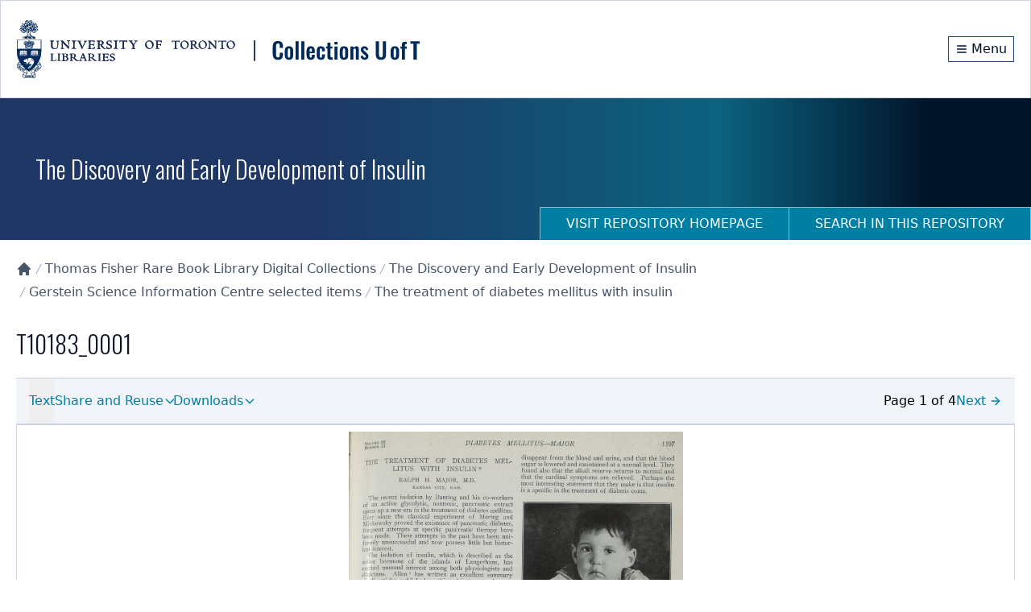

--- FILE ---
content_type: text/html; charset=UTF-8
request_url: https://collections.library.utoronto.ca/viewer/openseadragon/index.html?id=https://iiif.library.utoronto.ca/image/v2/insulin:T10183_0001&width=3084&height=4464
body_size: 746
content:
<!DOCTYPE html>
<html lang="en">
<head>
  <meta charset="UTF-8">
  <meta http-equiv="X-UA-Compatible" content="IE=edge">
  <meta name="viewport" content="width=device-width, initial-scale=1.0">
  <title>Image Viewer</title>
</head>
<body>
  <div id="openseadragon-viewer" style="width: 100%; height: 600px;"></div>
  <script src="./openseadragon.min.js"></script>
  <script type="text/javascript">
    function getParamValue(paramName) {
      var url = window.location.search.substring(1); //get rid of "?" in querystring
      var qArray = url.split('&'); //get key-value pairs
      for (var i = 0; i < qArray.length; i++) 
      {
        var pArr = qArray[i].split('=') //split key and value
        if (pArr[0] == paramName) 
          return pArr[1] //return value
      }
    }
    var id = getParamValue('id')
    var widthStr = getParamValue('width')
    var heightStr = getParamValue('height')

    // Validate and parse width and height
    var width = (widthStr && !isNaN(parseInt(widthStr))) ? parseInt(widthStr) : null
    var height = (heightStr && !isNaN(parseInt(heightStr))) ? parseInt(heightStr) : null

    // Check if width and height are valid
    if (width === null || height === null) {
      // Handle invalid width or height here
      console.error("Invalid width or height provided.")
      // Perhaps set default values or show an error message to the user
      width = width || 1024
      height = height || 768
    }

    var viewer = OpenSeadragon({
        id: "openseadragon-viewer",
        prefixUrl: "./images/",
        preserveViewport: true,
        visibilityRatio:    1,
        minZoomLevel:       0,
        defaultZoomLevel:   0,
        sequenceMode:       true,
        tileSources:   [{
          "@context": "http://iiif.io/api/image/2/context.json",
          "@id": id,
          "width": width,
          "height": height,
          "profile": [ "http://iiif.io/api/image/2/level2.json" ],
          "protocol": "http://iiif.io/api/image",
          "tiles": [{
            "scaleFactors": [ 1, 2, 4, 8, 16, 32 ],
            "width": 1024
          }]
        }]
      });
  </script>
</body>
</html>


--- FILE ---
content_type: application/javascript; charset=UTF-8
request_url: https://collections.library.utoronto.ca/_next/static/chunks/app/repository/insulin/page-98dd819a54104db1.js
body_size: 3718
content:
(self.webpackChunk_N_E=self.webpackChunk_N_E||[]).push([[6795],{1891:function(A,e,t){Promise.resolve().then(t.t.bind(t,5878,23)),Promise.resolve().then(t.t.bind(t,2972,23)),Promise.resolve().then(t.bind(t,9386)),Promise.resolve().then(t.bind(t,3746)),Promise.resolve().then(t.bind(t,2038)),Promise.resolve().then(t.bind(t,1258)),Promise.resolve().then(t.bind(t,1225)),Promise.resolve().then(t.bind(t,5589)),Promise.resolve().then(t.bind(t,3806)),Promise.resolve().then(t.bind(t,4638)),Promise.resolve().then(t.bind(t,3446)),Promise.resolve().then(t.bind(t,428)),Promise.resolve().then(t.bind(t,5033))},3145:function(A,e,t){"use strict";t.d(e,{default:function(){return r.a}});var n=t(8461),r=t.n(n)},8461:function(A,e,t){"use strict";Object.defineProperty(e,"__esModule",{value:!0}),function(A,e){for(var t in e)Object.defineProperty(A,t,{enumerable:!0,get:e[t]})}(e,{default:function(){return u},getImageProps:function(){return o}});let n=t(917),r=t(5346),i=t(5878),s=n._(t(5084));function o(A){let{props:e}=(0,r.getImgProps)(A,{defaultLoader:s.default,imgConf:{deviceSizes:[640,750,828,1080,1200,1920],imageSizes:[16,32,48,64,96,128,256,384],path:"/_next/image",loader:"default",dangerouslyAllowSVG:!1,unoptimized:!1}});for(let[A,t]of Object.entries(e))void 0===t&&delete e[A];return{props:e}}let u=i.Image},34:function(A,e,t){"use strict";var n=t(2265),r="function"==typeof Object.is?Object.is:function(A,e){return A===e&&(0!==A||1/A==1/e)||A!=A&&e!=e},i=n.useState,s=n.useEffect,o=n.useLayoutEffect,u=n.useDebugValue;function l(A){var e=A.getSnapshot;A=A.value;try{var t=e();return!r(A,t)}catch(A){return!0}}var a="undefined"==typeof window||void 0===window.document||void 0===window.document.createElement?function(A,e){return e()}:function(A,e){var t=e(),n=i({inst:{value:t,getSnapshot:e}}),r=n[0].inst,a=n[1];return o(function(){r.value=t,r.getSnapshot=e,l(r)&&a({inst:r})},[A,t,e]),s(function(){return l(r)&&a({inst:r}),A(function(){l(r)&&a({inst:r})})},[A]),u(t),t};e.useSyncExternalStore=void 0!==n.useSyncExternalStore?n.useSyncExternalStore:a},3044:function(A,e,t){"use strict";var n=t(2265),r=t(2558),i="function"==typeof Object.is?Object.is:function(A,e){return A===e&&(0!==A||1/A==1/e)||A!=A&&e!=e},s=r.useSyncExternalStore,o=n.useRef,u=n.useEffect,l=n.useMemo,a=n.useDebugValue;e.useSyncExternalStoreWithSelector=function(A,e,t,n,r){var c=o(null);if(null===c.current){var d={hasValue:!1,value:null};c.current=d}else d=c.current;var f=s(A,(c=l(function(){function A(A){if(!u){if(u=!0,s=A,A=n(A),void 0!==r&&d.hasValue){var e=d.value;if(r(e,A))return o=e}return o=A}if(e=o,i(s,A))return e;var t=n(A);return void 0!==r&&r(e,t)?e:(s=A,o=t)}var s,o,u=!1,l=void 0===t?null:t;return[function(){return A(e())},null===l?void 0:function(){return A(l())}]},[e,t,n,r]))[0],c[1]);return u(function(){d.hasValue=!0,d.value=f},[f]),a(f),f}},2558:function(A,e,t){"use strict";A.exports=t(34)},5195:function(A,e,t){"use strict";A.exports=t(3044)},3806:function(A,e,t){"use strict";var n=t(7437),r=t(3145),i=t(2265),s=t(6028);e.default=A=>{let{alt:e="",src:t,width:o,height:u,...l}=A,[a,c]=(0,i.useState)(null);(0,i.useEffect)(()=>{c(null)},[t]);let d=t&&""!==t.trim()?t:s.Z;return(0,n.jsx)("div",{className:"flex h-48 w-full content-center justify-center overflow-hidden",children:(0,n.jsx)(r.default,{alt:e,...l,width:o,height:u,className:"scale-100 transform object-scale-down transition duration-300 ease-in-out hover:scale-150",onError:()=>{c(Error("Image loading failed!"))},src:a?s.Z:d,loading:"lazy",placeholder:"empty"})})}},4638:function(A,e,t){"use strict";t.d(e,{default:function(){return l}});var n=t(7437),r=t(2265),i=t(4887),s=A=>{let{children:e,x:t,y:r,contentRef:i}=A;return(0,n.jsx)("div",{style:{position:"absolute",pointerEvents:"none",left:0,top:0,transform:"translate3d(".concat(t,"px, ").concat(r,"px, 0)")},children:(0,n.jsx)("div",{ref:i,className:"tooltip w-[180px] bg-white",children:e})})},o=A=>{let{children:e,targetRect:t}=A,o=(0,r.useRef)(null),[u,l]=(0,r.useState)(0);(0,r.useLayoutEffect)(()=>{if(o.current){let{height:A}=o.current.getBoundingClientRect();l(A),console.log("Measured tooltip height: "+A)}},[]);let a=0,c=0;return null!==t&&(a=t.left,(c=t.top-u)<0&&(c=t.bottom)),(0,i.createPortal)((0,n.jsx)(s,{x:a,y:c,contentRef:o,children:e}),document.body)},u=A=>{let{tooltipContent:e,...t}=A,[i,s]=(0,r.useState)(null),u=(0,r.useRef)(null);return(0,n.jsxs)(n.Fragment,{children:[(0,n.jsx)("div",{...t,ref:u,onPointerEnter:()=>{if(u.current){let A=u.current.getBoundingClientRect();s({left:A.left+window.scrollX,top:A.top+window.scrollY,right:A.right+window.scrollX,bottom:A.bottom+window.scrollY})}},onPointerLeave:()=>{s(null)},children:t.children}),null!==i&&(0,n.jsx)(o,{targetRect:i,children:e})]})},l=A=>{let{title:e,langAtt:t}=A,i=(0,r.useRef)(null),[s,o]=(0,r.useState)(!1);return(0,r.useEffect)(()=>{let A=()=>{let A=i.current;A&&o(A.scrollHeight>A.clientHeight)};return A(),window.addEventListener("resize",A),()=>{window.removeEventListener("resize",A)}},[e]),s?(0,n.jsx)(u,{tooltipContent:(0,n.jsx)("div",{className:"text-tooltip bg-gray-900 p-2 font-medium text-white shadow-md",...t,children:e}),children:(0,n.jsx)("div",{ref:i,className:"line-clamp-3 text-left font-medium text-gray-900",...t,children:e})}):(0,n.jsx)("div",{ref:i,className:"line-clamp-3 text-left font-medium text-gray-900",...t,children:e})}},6028:function(A,e){"use strict";e.Z={src:"/_next/static/media/default.24eb2919.jpg",height:300,width:300,blurDataURL:"[data-uri]",blurWidth:8,blurHeight:8}},3446:function(A,e,t){"use strict";t.r(e),e.default={src:"/_next/static/media/banting-best-about.d565548b.jpg",height:370,width:265,blurDataURL:"[data-uri]",blurWidth:6,blurHeight:8}},428:function(A,e,t){"use strict";t.r(e),e.default={src:"/_next/static/media/unesco_international_register_logo.ef9e2ca9.png",height:152,width:200,blurDataURL:"[data-uri]",blurWidth:8,blurHeight:6}},5033:function(A,e,t){"use strict";t.r(e),e.default={src:"/_next/static/media/unesco_logo.e296cdde.png",height:514,width:659,blurDataURL:"[data-uri]",blurWidth:8,blurHeight:6}},9625:function(A,e,t){"use strict";t.d(e,{Ue:function(){return d}});let n=A=>{let e;let t=new Set,n=(A,n)=>{let r="function"==typeof A?A(e):A;if(!Object.is(r,e)){let A=e;e=(null!=n?n:"object"!=typeof r||null===r)?r:Object.assign({},e,r),t.forEach(t=>t(e,A))}},r=()=>e,i={setState:n,getState:r,getInitialState:()=>s,subscribe:A=>(t.add(A),()=>t.delete(A)),destroy:()=>{console.warn("[DEPRECATED] The `destroy` method will be unsupported in a future version. Instead use unsubscribe function returned by subscribe. Everything will be garbage-collected if store is garbage-collected."),t.clear()}},s=e=A(n,r,i);return i},r=A=>A?n(A):n;var i=t(2265),s=t(5195);let{useDebugValue:o}=i,{useSyncExternalStoreWithSelector:u}=s,l=!1,a=A=>A,c=A=>{"function"!=typeof A&&console.warn("[DEPRECATED] Passing a vanilla store will be unsupported in a future version. Instead use `import { useStore } from 'zustand'`.");let e="function"==typeof A?r(A):A,t=(A,t)=>(function(A,e=a,t){t&&!l&&(console.warn("[DEPRECATED] Use `createWithEqualityFn` instead of `create` or use `useStoreWithEqualityFn` instead of `useStore`. They can be imported from 'zustand/traditional'. https://github.com/pmndrs/zustand/discussions/1937"),l=!0);let n=u(A.subscribe,A.getState,A.getServerState||A.getInitialState,e,t);return o(n),n})(e,A,t);return Object.assign(t,e),t},d=A=>A?c(A):c}},function(A){A.O(0,[1779,8422,9956,5501,7648,8295,329,316,2971,2117,1744],function(){return A(A.s=1891)}),_N_E=A.O()}]);